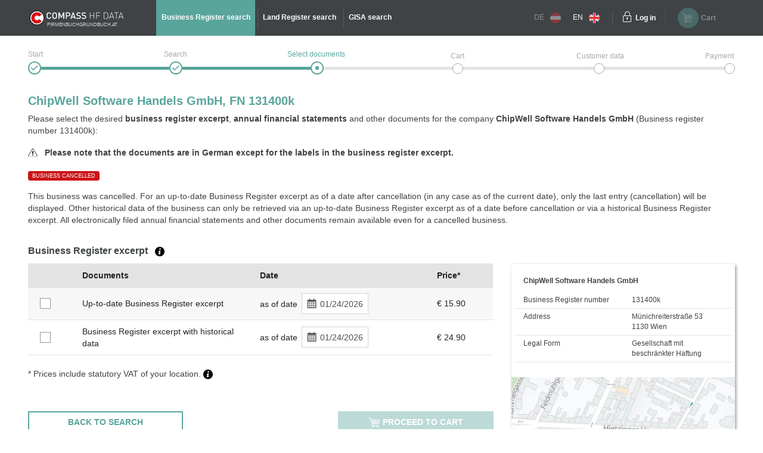

--- FILE ---
content_type: text/html;charset=UTF-8
request_url: https://www.austrian-registers.com/query-services/business-register/fn/131400k
body_size: 7537
content:
<!DOCTYPE html>
<html xmlns:compass="http://www.w3.org/1999/xhtml" lang="en">

<head>

    <title>ChipWell Software Handels GmbH (131400k) - Business Register</title>
    

    <meta http-equiv="X-UA-Compatible" content="IE=edge"/>
    <meta charset="utf-8"/>
    <meta name="viewport" content="width=device-width, initial-scale=1"/>


    <meta name="robots" content="index,follow"/>
    
    
    <meta name="description" content="For ChipWell Software Handels GmbH (131400k) select a Business Register excerpt and/or Annual financial statement (Balance sheet) from the Austrian Business Register."/>
    <meta name="keywords" content="business register, land register, GISA, trade register, republic of Austria, official, documents, annual financial statement, HF Data, easy, account, business register excerpt, land register excerpt, GISA excerpt, trade register excerpt, Compass, Compass-Gruppe"/>
    
    
    

    <link rel="canonical" href="https://www.austrian-registers.com/query-services/business-register/fn/131400k"/>
    <link rel="alternate" href="https://www.austrian-registers.com/query-services/business-register/fn/131400k" hreflang="x-default"/>
    <link rel="alternate"
          href="https://www.firmenbuchgrundbuch.at/abfrageservices/firmenbuch/fn/131400k" hreflang="de"/>
    <link rel="alternate"
          href="https://www.austrian-registers.com/query-services/business-register/fn/131400k" hreflang="en"/>

    <!--favicon-optimization-->
    <link rel="apple-touch-icon" sizes="180x180" href="/img/apple-touch-icon.png">
    <link rel="icon" type="image/png" sizes="32x32" href="/img/favicon-32x32.png">
    <link rel="icon" type="image/png" sizes="16x16" href="/img/favicon-16x16.png">
    <link rel="manifest" href="/img/site.webmanifest">
    <link rel="mask-icon" href="/img/safari-pinned-tab.svg" color="#59a59c">
    <link rel="shortcut icon" href="/img/favicon.ico">
    <meta name="msapplication-TileColor" content="#59a59c">
    <meta name="msapplication-config" content="/img/browserconfig.xml">
    <meta name="theme-color" content="#ffffff">

    <link rel="stylesheet" href="/css/bundle.min.css?3.4.10"/>
    <script type="text/javascript" src="/js/bundle.min.js?3.4.10"></script>
    <script>
        setMobileProperties();
    </script>

    <!-- Matomo Tag Manager -->
    <script>
    /*<![CDATA[*/

    var _mtm = window._mtm = window._mtm || [];
    _mtm.push({'mtm.startTime': (new Date().getTime()), 'event': 'mtm.Start'});
    var d = document, g1 = d.createElement('script'), s1 = d.getElementsByTagName('script')[0];
    g1.async = true;
    g1.src = 'https://analytics.compass.at/js/container_ecuSPlW9.js';
    s1.parentNode.insertBefore(g1, s1); // analytics container


    var g2 = d.createElement('script'), s2 = d.getElementsByTagName('script')[0];
    g2.async = true;
    g2.src = 'https://analytics.compass.at/js/container_ZCDWF9Dr.js';
    s2.parentNode.insertBefore(g2, s2); // marketing tag container
    /*]]>*/
</script>
    <!-- End Matomo Tag Manager -->

    <!-- Matomo Data Layer -->
    <script>
    /*<![CDATA[*/
    var matomoobj = {
        "visitor": {
            "internal": "0",
        },
        "visitor_origin": {
            "affiliate": ""
        },
        "content": {
            "env": "prod",
            "domain": "www.austrian-registers.com",
            "language": "en",
            "content_updated_at": "",
            "content_modified_at": "",
            "content_tags": ""
        }
    }


    var items = localStorage.getItem("cartItems");

    matomoobj.cart_update = items ? JSON.parse(items) : {total_grand: null, cart_products: []};

    if ("") {

        if (('false')) {
            matomoobj.error = {
                "error_name": "200",
                "referring_url": "",
                "requested_url": "https://www.austrian-registers.com/query-services/business-register/fn/131400k",
            };
        } else {
            matomoobj.error = {
                "error_name": "200",
            }
        }
    }


    _mtm.push(matomoobj);
    /*]]>*/
</script>
    <!-- End Matomo Data Layer -->

    <!-- Matomo Function Definitions -->
    <script>
    window._mtmPush = function (data) {
        if (typeof data !== 'object') {
            throw new TypeError('data pushed to Matomo Tag Manager must be of type Object.');
        }

        window._mtm = window._mtm || [];
        window._mtm.push(data);
    };

    window._mtmEvent = function (eventName, data) {
        if (typeof data !== 'object') {
            throw new TypeError('data pushed to Matomo Tag Manager must be of type Object.');
        }

        var newData = Object(data);
        newData.event = eventName;

        window._mtmPush(newData);
    };
</script>
    <!-- End Matomo Function Definitions -->

</head>
<script type="text/javascript" src="/js/fbgb-frontend/fb-document-selection/main.js?3.4.10"></script>

<body id="document-choose">
<nav class="left">
    
    
    <div class="header">
        <div class="container">
            <div class="row">
                <div class="image col-md-6">
                    <img src="/img/logo_mobile.svg?3.4.10" alt="firmenbuchgrundbuch.at"
                         id="logo"/>
                    <span class="claim-new arial">FIRMENBUCHGRUNDBUCH.AT</span>
                </div>
                <div
                        class="close col-md-6"><a href="" aria-label="Navigationsleiste schließen"
                                                  onclick="$('nav').removeClass('open'); return false;"><span
                        class="icon-schliessen"></span></a></div>
            </div>
        </div>
    </div>
    <ul role="list">
        <div role="presentation">
    <li role="listitem"
        class="active">
        <a href="/query-services/business-register" id="mobile-header-fb-link"><span>Business Register search</span></a>
    </li>

    <li role="listitem">
        <a href="/query-services/land-register" id="mobile-header-gb-link"><span>Land Register search</span></a>
    </li>

    <li role="listitem">
        <a href="/query-services/gisa-trade-register-excerpt" id="mobile-header-gisa-link"><span>GISA search</span></a>
    </li>
</div>
        <li><a
                href="/faq-frequent-questions" id="mobile-faq-link"><span>FAQ austrian-registers.com</span></a></li>
        <li class="weak">
            <a href="https://www.firmenbuchgrundbuch.at/abfrageservices/firmenbuch/fn/131400k" data-language="de"
               data-switch-lang="/switchLanguage" class="switch-lang greyed-out" id="switch-lang-de-mobile">
                <span>DE</span>
                <img src="/img/sprache_at.svg?3.4.10"/>
            </a>
        </li>
        <li class="weak">
            <a href="https://www.austrian-registers.com/query-services/business-register/fn/131400k" data-language="eng"
               data-switch-lang="/switchLanguage" class="switch-lang" id="switch-lang-eng-mobile">
                <span>EN</span>
                <img src="/img/sprache_eng.svg?3.4.10"/>
            </a>
        </li>
    </ul>
</nav>
<header>
    <script type="text/javascript" src="/js/fbgb-frontend/header-cart/main.js?3.4.10"></script>
    <section id="login-popup">
    <a class="close" href=""><span class="icon-schliessen"></span></a>

    <form action="https://sso.compass.at/api/login" method="POST" id="popupLoginForm">
        <input type="hidden" id="app" name="app" value="fbgb-en"/>
        <div class="icn-input">
            <span class="icon-page_id"></span>
            <input id="popup_pageID" type="text" placeholder="Customer identification (PageID)" name="userDomain" aria-label="userDomain" value=""/>
        </div>
        <div class="icn-input">
            <span class="icon-username"></span>
            <input id="popup_username" type="text" placeholder="Username" name="username" aria-label="Nutzername" value=""/>
        </div>
        <div class="icn-input">
            <span class="icon-passwort"></span>
            <input id="popup_password" type="password" autocomplete="off" placeholder="Password"
                   value="" name="password" aria-label="Passwort"/>
        </div>
        <div>
            <input type="submit" class="button blue mb-2" value="Login" id="login_popup_submit"/>
        </div>
        <div class="submit-items d-flex justify-content-between align-items-center">
            <div class="d-flex align-items-center">
                <input type="checkbox" id="checkbox-rememberMe-popup" name="rememberMe" class="fbgb-checkBox" value="true"/><input type="hidden" name="_rememberMe" value="on"/>
                <label for="checkbox-rememberMe-popup" id="rememberMe-popup-label" tabindex="-1"
                       class="fbgbCheckboxLabel"></label>
                <span class="remember-me-text">Stay logged in</span>
            </div>
            <div>
                <script>
    /*<![CDATA[*/
    if (false) {

        var _mtm = _mtm || [];

        var data = "{}";
        data = data.replaceAll("'", '"');
        data = data.replaceAll("%responseStatus%", "200");

        //make sure numbers are not strings
        const findAllNumbers = /"(-?[0-9]+\.{0,1}[0-9]*)"/g;
        data = data.replace(findAllNumbers, '$1');
        data = JSON.parse(data);

        _mtm.push(Object.assign({'event': "account-login-failed"}, data));
    }
    /*]]>*/
</script>
                
            </div>
        </div>
    </form>

    <div class="links row">
        <div class="col-6"><a class="forgot-pw" href="https://sso.compass.at/auth/realms/FbGb/login-actions/reset-credentials?client_id=fbgb&amp;kc_locale=en" id="popup_forgot-pw-link"><span>Reset password</span></a>
        </div>
        <div class="col-6"><a id="popup_register-link" class="account" href="/register"><span>Prices &amp; registration</span></a></div>
    </div>

    <script>
        initLoginInterceptor();
    </script>
</section>
    <div class="container">
        <div class="row">
            <div class="nav-toggler-container col-2">
                <a aria-label="Navigationsleisten Ein- Ausschalter" class="nav" href="">
                    <span class="icon-menu_mobil"></span>
                </a>
            </div>
            <div id="logo-container-header" class="col-md-4 col-lg-2">
                <a class="mobile-logo" href="/">
                    <img src="/img/logo_mobile.svg?3.4.10" alt="firmenbuchgrundbuch.at"
                         id="logo"/>
                </a>
                <a class="desktop-logo" href="/">
                    <img src="/img/logo.svg?3.4.10" alt="firmenbuchgrundbuch.at"
                         id="logo"/>
                    <span class="claim-new arial">FIRMENBUCHGRUNDBUCH.AT</span>
                </a>
            </div>
            <nav class="desktop col-md-6">
    <ul role="list">
        <div role="presentation">
    <li role="listitem"
        class="active">
        <a href="/query-services/business-register" id="header-fb-link"><span>Business Register search</span></a>
    </li>

    <li role="listitem">
        <a href="/query-services/land-register" id="header-gb-link"><span>Land Register search</span></a>
    </li>

    <li role="listitem">
        <a href="/query-services/gisa-trade-register-excerpt" id="header-gisa-link"><span>GISA search</span></a>
    </li>
</div>
    </ul>
</nav>
            <div class="desktop-right col-md-4 row">
                <div class="english-container col-lg-2">
                    <a href="https://www.firmenbuchgrundbuch.at/abfrageservices/firmenbuch/fn/131400k" data-language="de"
                       data-switch-lang="/switchLanguage" class="switch-lang greyed-out" id="switch-lang-de-desktop">
                        <span>DE</span>
                        <img src="/img/sprache_at.svg?3.4.10">
                    </a>
                    <a href="https://www.austrian-registers.com/query-services/business-register/fn/131400k" data-language="eng"
                       data-switch-lang="/switchLanguage" class="switch-lang" id="switch-lang-eng-desktop">
                        <span>EN</span>
                        <img src="/img/sprache_eng.svg?3.4.10">
                    </a>
                </div>
                <div class="login-container col-md-6 col-lg-2">
    <a class="login" aria-label="Einloggen" href="">
        <span class="icon-login"></span>
    </a>
    <a class="text" href=""><span>Log in</span></a>
</div>
                <div id="fbgb-headerCart">
                    <messages cart="Cart"
                              totalprice="Total price"
                              tocart="Proceed to cart"
                              pricesincludingvat="* Prices include !!vat!! statutory VAT of your location (!!location!!)."
                              empty="There are currently no products in the shopping cart">
                    </messages>
                    <metainfo carturl="/cart"
                              indexurl="/query-services"
                              forwardatemptycart="false"
                              ispendingpage="false">
                    </metainfo>
                    <computeddescriptiontemplates fb="Up-to-date Business Register excerpt as at {referenceDate}"
                                                  fb_historic="Business Register excerpt with historical data as at {referenceDate}"
                                                  annual_statement="{itemDescription} filed on {publicationDate}"
                                                  fb_document="{itemDescription}"
                                                  gb-address="Excerpt from the Land Register for address {address}, cadastral area (KG) {kg}, plot number (GST-NR) {gst}"
                                                  gb-ez="Excerpt from the Land Register for cadastral area (KG) {kg}, folio number (EZ) {ez}"
                                                  gb-gst="Excerpt from the Land Register for cadastral area (KG) {kg}, plot number (GST-NR) {gst}"
                                                  gb_document="{itemDescription}">
                    </computeddescriptiontemplates>
                    <sessioncountry ipcountrycode="AT"
                                    ipcountryname="Österreich"
                                    ipvat="20"></sessioncountry>
                    <monitoringmessages computeddescription="Stay informed about changes with our free Monitoring service for a period of 1 year."
                                        tooltip="We will contact you as soon as a change has occurred to the selected company and / or property. &lt;a href=&quot;{0}&quot; target=&quot;_blank&quot; style=&quot;color: #59a59c&quot;&gt;More information&lt;/a&gt;"
                                        reactivate="Reactivate Monitoring"></monitoringmessages>
                </div>
                <div id="fbgb-headerCart-preload" class="headerCart col-md-6 col-lg-4 greyed-out-and-cursor-default">
                    <button id="popover-button-variant">
                        <span class="icon icon-warenkorb"></span>
                        <span class="headerCart-text">Cart</span>
                    </button>
                </div>
            </div>
        </div>
    </div>
    <img id="back-to-top-button" src="/img/on_top.svg?3.4.10" alt="Back to Top">
</header>

<main id="content">
    <section>
    <script>
        $(document).ready(function () {
            $(".no-javascript").hide();
        });
    </script>
    <noscript>
        <section class="no-javascript">
            <span class="icon-achtung"></span>
            <b>JavaScript is not activated</b><br>
            <span>Please activate JavaScript in your browser to use all features.</span>
        </section>
    </noscript>
</section>
    <div class="container">
        <section class="checkout-progress step3 english">
    <div class="line1"></div>
    <div class="line2"></div>

    <div class="step1">
        <div class="label"><span>Start</span></div>
        <span class="icon-status_erledigt"></span>
        
        
    </div>
    <div class="step2">
        <div class="label"><span>Search</span></div>
        <span class="icon-status_erledigt"></span>
        
        
    </div>
    <div class="step3">
        <div class="label"><span>Select documents</span></div>
        
        <span class="icon-status_aktuell"></span>
        
    </div>
    <div class="step4">
        <div class="label"><span>Cart</span></div>
        
        
        <span class="future"></span>
    </div>
    <div class="step5">
        <div class="label"><span>Customer data</span></div>
        
        
        <span class="future"></span>
    </div>
    <div class="step6">
        <div class="label"><span>Payment</span></div>
        
        
        <span class="future"></span>
    </div>

    <div class="clearfix"></div>
</section>
        <section class="selection-companyname">
            <h1 id="title">ChipWell Software Handels GmbH, FN 131400k</h1>
            <div class="header-description"
                 id="qa-header-description">Please select the desired <strong>business register excerpt</strong>, <strong>annual financial statements</strong> and other documents for the company <strong>ChipWell Software Handels GmbH</strong> (Business register number 131400k):</div>
            <div class="document-language-hint-wrapper">
                <img src="/img/hinweis.svg?3.4.10" alt="documentLanguageHint"/>
                &nbsp;
                <span>Please note that the documents are in German except for the labels in the business register excerpt.</span>
            </div>
            <div class="badge-delete">BUSINESS CANCELLED</div>
            <div class="col-lg-8 col-md-12 table-container" id="collapsibleTextDeleted">
                <div class="collapse gradient-opacity" id="deleteFbgbCollapse" aria-expanded="false">This business was cancelled. For an up-to-date Business Register excerpt as of a date after cancellation (in any case as of the current date), only the last entry (cancellation) will be displayed. Other historical data of the business can only be retrieved via an up-to-date Business Register excerpt as of a date before cancellation or via a historical Business Register excerpt. All electronically filed annual financial statements and other documents remain available even for a cancelled business.</div>
                <div class="separator">
                    <a aria-label="Collapsible Umschalter" role="button" data-toggle="collapse" class="collapsed"
                       href="#deleteFbgbCollapse" aria-expanded="false"
                       aria-controls="deleteFbgbCollapse"></a>
                </div>
            </div>
            <div class="col-12 delete-no-collapse">This business was cancelled. For an up-to-date Business Register excerpt as of a date after cancellation (in any case as of the current date), only the last entry (cancellation) will be displayed. Other historical data of the business can only be retrieved via an up-to-date Business Register excerpt as of a date before cancellation or via a historical Business Register excerpt. All electronically filed annual financial statements and other documents remain available even for a cancelled business.</div>
        </section>

        <div id="fb-document-selection">
            <webappData
                    showredirectpopup="false"
                    popuptitle="Welcome to firmenbuchgrundbuch.at"
                    popuptext="You have been redirected from firmeninfo.at because this site is no longer being maintained.&lt;br&gt;&lt;br&gt;firmenbuchgrundbuch.at provides all information on official records and documents -simple, clearly structured, and directly accessible."
                    popupbutton="Got it"
                    addresslabel="Address"
                    legalformlabel="Legal Form"
                    fbnumlabel="Business Register number"
                    companyName="ChipWell Software Handels GmbH"
                    euidlabel="EUID"
                    address="Münichreiterstraße 53 1130 Wien"
                    legalform="Gesellschaft mit beschränkter Haftung"
                    fbnum="131400k"
                    filedon="filed on"
                    proceed="Proceed to cart"
                    backtosearch="Back to search"
                    mapurl="/easy/map?id=6854759&amp;lat=48.1866532666238&amp;lon=16.2859229119745"
                    mapMarkerUrl="/img/map-marker.png"
                    businessregister="Business Register excerpt"
                    financialstatement="Annual Financial statements"
                    otherdocuments="Other Documents"
                    country="Österreich"
                    prices="* Prices include statutory VAT of your location."
                    brtooltip="An up-to-date Business Register excerpt contains all entries valid as of the selected date. It exclusively contains up-to-date data.&lt;br&gt;&lt;a class=&quot;fbgb-link&quot; target=_blank href=/assets/pdf/en/example-up-to-date-business-register-excerpt.pdf&gt;Example of an up-to-date Business Register excerpt&lt;/a&gt;.&lt;br&gt;Besides up-to-date data a historical Business Register excerpt contains cancelled, i.e. historical data.&lt;br&gt;&lt;a class=&quot;fbgb-link&quot; target=_blank href=/assets/pdf/en/example-business-register-excerpt-with-historical-data.pdf&gt;Example of a historical Business Register excerpt&lt;/a&gt;."
                    fstooltip="Annual financial statements are the final accounts of a commercial financial year. All annual financial statements of a business that are available electronically are provided."
                    odtooltip="In addition to the official Business Register excerpts and annual financial statements other documents of every business are published. This includes, for example, consolidated financial statements, articles of association or partnership agreements, minutes, etc. No specimen signatures are offered; they are only available via &lt;a class=&quot;fbgb-link&quot; target=_blank href=/register&gt;account&lt;/a&gt;."
                    tztooltip="The Journal Number (JN) is an identifier of an entry in the Land Register. It always consists of a number and a year. You will often find the Journal Number in the Land Register excerpt at the beginning of the relevant entry. The most recent Journal Number regarding the property can be found in the first few lines of the excerpt.&lt;a href={0} target=&#39;_blank&#39; class=&#39;fbgb-link&#39;&gt; Example of the most recent JN in a Land Register excerpt or entries with a reference to the Journal Numbers&lt;/a&gt;."
                    delete="false"
                    financialstatementinfofield="It is not always mandatory for the annual financial statements / the balance sheet to contain an income statement. This &lt;a class=&#39;fbgb-link no-icon&#39; target=&#39;_blank&#39; href=&#39;/assets/pdf/en/profit-loss.pdf&#39;&gt;document&lt;/a&gt; will give you an overview of the documents that must be submitted to the Business Register, in particular depending on the size of the business. In addition, the following applies: a balance sheet does not usually contain consolidated financial statements. You can usually find the consolidated financial statements as a separate document under &quot;Other documents&quot;."
                    vattooltip="The location from which the order is placed is decisive for the amount of VAT. The location is defined by the IP address."
                    checkouturl="/cart"
                    indexurl="/query-services/business-register"
                    excerptsurl="/easy/fb/documents/excerpts"
                    annualaccountsurl="/easy/fb/documents/annualAccounts"
                    otherdocsurl="/easy/fb/documents/otherDocuments"
                    state="false"
                    cutoffdatelabel="as of date"
                    catchphraselabel="Catchphrases"
            >
            </webappData>

            <businessregisterfields>
                <field key="cart" class="checkbox-column default-cursor" label=""
                       sortable="false"></field>
                <field key="document-date" class="document-date-column default-cursor" sortable="true"
                       sortby="PUBLICATIONDATE" label="Documents/Date"></field>
                <field key="description" class="document-column default-cursor"
                       label="Documents" sortable="false"></field>
                <field key="referenceDate" class="date-column default-cursor"
                       label="Date" sortable="false"></field>
                <field key="grossPrice" class="price-column default-cursor"
                       label="Price*" sortable="false"></field>
            </businessregisterfields>

            <financialstatementfields>
                <field key="cart" class="checkbox-column" label=""
                       sortable="false"></field>
                <field key="document-date" class="document-date-column" sortable="true" sortby="PUBLICATIONDATE"
                       label="Documents/Date"></field>
                <field key="description" class="document-column"
                       sortby="ANNUAL_ACCOUNTS_REFERENCE_DATE"
                       label="Documents" sortable="true"></field>
                <field key="publicationDate" class="date-column"
                       label="Date"
                       sortable="true"></field>
                <field key="grossPrice" class="price-column"
                       label="Price*" sortable="false"></field>
            </financialstatementfields>

            <otherdocumentsfields>
                <field key="cart" class="filter-column" label=""
                       sortable="false"></field>
                <field key="document-date" class="document-date-column" sortable="true" sortby="PUBLICATIONDATE"
                       label="Documents/Date"></field>
                <field key="description" class="document-column"
                       label="Documents" sortable="true"></field>
                <field key="publicationDate" class="date-column"
                       label="Date" sortable="true"></field>
                <field key="grossPrice" class="price-column"
                       label="Price*" sortable="false"></field>
            </otherdocumentsfields>

            <computeddescriptiontemplates fb="Up-to-date Business Register excerpt as at {referenceDate}"
                                          fb_historic="Business Register excerpt with historical data as at {referenceDate}"
                                          annual_statement="{itemDescription} filed on {publicationDate}"
                                          fb_document="{itemDescription}"
                                          gb-address="Excerpt from the Land Register for address {address}, cadastral area (KG) {kg}, plot number (GST-NR) {gst}"
                                          gb-ez="Excerpt from the Land Register for cadastral area (KG) {kg}, folio number (EZ) {ez}"
                                          gb-gst="Excerpt from the Land Register for cadastral area (KG) {kg}, plot number (GST-NR) {gst}"
                                          gb_document="{itemDescription}"></computeddescriptiontemplates>

            <monitoringmessages computeddescription="Stay informed about changes with our free Monitoring service for a period of 1 year."
                                tooltip="We will contact you as soon as a change has occurred to the selected company and / or property. &lt;a href=&quot;{0}&quot; target=&quot;_blank&quot; style=&quot;color: #59a59c&quot;&gt;More information&lt;/a&gt;"
                                reactivate="Reactivate Monitoring"></monitoringmessages>
        </div>
    </div>
</main>

    <div id='webcare-oewa'
         data-oewa-categorypath="Service/Unternehmenskommunikation/Unternehmenskommunikation">
        <div class="cc-tag-activate-btn hide"></div>
    </div>

<footer>
    <div class="container">
        <div class="row top-footer-wrapper">
            <div class="col-lg-4 col-md-12 col-sm-12 impressum">
                <div id="logo-container-footer">
                    <a class="desktop-logo" href="/">
                        <img src="/img/logo.svg?3.4.10" alt="firmenbuchgrundbuch.at"
                             id="logo"/>
                        <span class="claim-new arial">FIRMENBUCHGRUNDBUCH.AT</span>
                    </a>
                </div>
                <span class="bold">HF Data Datenverarbeitungsges.m.b.H</span>
                <br>
                <span>Schönbrunner Str. 231, 1120 Wien</span>
                <p>© HF Data 2026&nbsp;- Version 3.9.11</p>
            </div>
            <div class="col-lg-4 col-md-12 col-sm-12 footer-links">
                <div class="row">
                    <div id="information-urls" class="col-6">
                        <p class="bold-and-uppercase">Information</p>
                        <ul>
                            <li><a id="about-easy-url" href="/information/about-easy">About easy</a></li>
                            <li><a id="about-account-url" href="/information/about-account">About account</a></li>
                            <li><a id="faq-url" href="/faq-frequent-questions">FAQ austrian-registers.com</a></li>
                            
                            <li><a id="privacy-statement-url" href="/information/data-privacy-statement">Data privacy statement</a>
                            </li>
                            <li><a id="legal-notice-url" href="/information/legal-information">Legal information / GTC</a></li>
                        </ul>
                    </div>
                    <div id="service-urls" class="col-6">
                        <p class="bold-and-uppercase">Service</p>
                        <ul>

                            <li class="active">
                                <a href="/query-services/business-register" id="footer-fb-link">
                                    <span>To Business Register  </span>
                                </a>
                            </li>
                            
                            <li>
                                <a href="/query-services/land-register" id="footer-gb-link">
                                    <span>To Land Register  </span>
                                </a>
                            </li>
                            
                            <li><a id="video-url-footer" href="//uvp-compass.sf.apa.at/embed/e7f23516-b460-4dd4-b746-70ab204b9ea7"
                                   class="youtube-video">Video-Tutorial</a></li>
                            <li><a id="monitoring-url" href="/service/monitoring">Monitoring</a></li>
                            <li><a id="all-companies-url" href="/all-businesses-in-austria">All businesses in Austria</a></li>
                            <li><a id="all-properties-url" href="/all-plots-in-austria">All properties in Austria</a></li>
                        </ul>
                    </div>
                </div>
            </div>
            <div class="col-lg-4 col-md-12 col-sm-12 contact">
                <p class="bold-and-uppercase">Questions regarding easy & technical support</p>
                <p>
                    <span>Monday - Thursday from 7:30 a.m. to 5 p.m.</span>
                    <br>
                    <span>Friday from 7:30 a.m. to 3 p.m.</span>
                </p>
                <div class="row">
                    <div class="col-4">
                        <img src="/img/hotline.svg?3.4.10" alt="Hotline">
                        <span class="bold">Hotline</span>
                    </div>
                    <div class="col-8">
                        <span>+43 1 981 16 - 800</span>
                    </div>
                </div>
                <div class="row footer-mail">
                    <div class="col-4">
                        <img src="/img/mail_white.svg?3.4.10" alt="E-Mail">
                        <span class="bold">E-Mail</span>
                    </div>
                    <div class="col-8">
                        <a href="mailto:servicedesk@hfdata.at">servicedesk@hfdata.at</a>
                    </div>
                </div>
                <br>
                <p>
                    <a id="contact-url" href="/contact" class="contact-button">Contact us</a>
                </p>
            </div>
        </div>
    </div>
    <hr>
    <div class="container">
        <div class="bottom-footer-wrapper">
            <div class="row">
                <div class="col-lg-8 col-md-12 footer-faq">
                    <div class="row">
                        <ul class="col-md-5 col-sm-12">
                            <li>
                                <a href="/marketing/what-does-the-business-register-contain">What does the Business Register contain?</a>
                            </li>
                            
                            <li>
                                <a href="/marketing/what-does-the-land-register-contain">What does the Land Register contain?</a>
                            </li>
                            
                        </ul>
                        <ul class="col-md-7 col-sm-12">
                            
                            <li>
                                <a href="/marketing/annual-financial-statements-balance-sheet">Annual Financial Statements / balance sheet</a>
                            </li>
                            
                            <li>
                                <a href="/marketing/central-register-of-residents-crr">Central Register of Residents CRR</a>
                            </li>
                        </ul>
                    </div>
                </div>
                <div class="col-lg-4 col-md-12 legal-notice">
                    <p class="bold-and-uppercase">Seal of Approval</p>
                    <div class="ecommerce-desktop">
                        <a id="guetezeichen-url" target="_blank" href="https://www.guetezeichen.at/zertifikate/shopzertifikat/wwwfirmenbuchgrundbuchat/ ">
                            <img class="js-lazyloading"
                                 data-ll-src="/img/ecommerce.png" src="/img/webp/ecommerce.webp?3.4.10"
                                 alt="Austrian E-Commerce Trust Mark">
                        </a>
                        <span>This service has been awarded with the <strong>Austrian E-Commerce quality label</strong> and <strong>guarantees security and trust</strong> in online shopping.</span>
                    </div>
                </div>
            </div>
        </div>
    </div>
    <section>
    
        <link href="https://webcache.datareporter.eu/c/c77f16e0-591d-451e-9b24-68f7c71cc8e4/Ar4tllx6OM4K/xYv/banner.css"
              rel="stylesheet">
        <script src="https://webcache.datareporter.eu/c/c77f16e0-591d-451e-9b24-68f7c71cc8e4/Ar4tllx6OM4K/xYv/banner.js"
                type="text/javascript" charset="utf-8"></script>
        <script>
            cookieConsentHandler();
        </script>
    
    
</section>
</footer>


</body>
</html>
